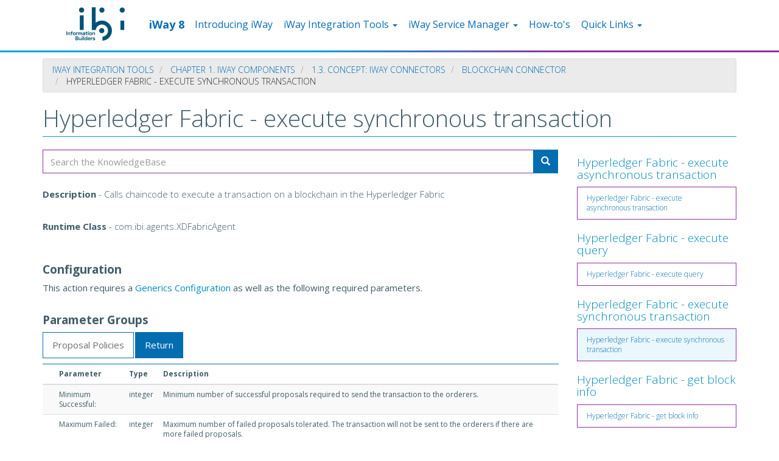

--- FILE ---
content_type: text/html; charset=UTF-8
request_url: https://iwaykb.informationbuilders.com/index.php/developer/user-guide/iway-connectors/hyperledger-fabric/execute-synchronous-transaction
body_size: 7827
content:
<!DOCTYPE html>
<html  lang="en" dir="ltr" prefix="content: http://purl.org/rss/1.0/modules/content/  dc: http://purl.org/dc/terms/  foaf: http://xmlns.com/foaf/0.1/  og: http://ogp.me/ns#  rdfs: http://www.w3.org/2000/01/rdf-schema#  schema: http://schema.org/  sioc: http://rdfs.org/sioc/ns#  sioct: http://rdfs.org/sioc/types#  skos: http://www.w3.org/2004/02/skos/core#  xsd: http://www.w3.org/2001/XMLSchema# ">
  <head>
    <meta charset="utf-8" />
<script>(function(i,s,o,g,r,a,m){i["GoogleAnalyticsObject"]=r;i[r]=i[r]||function(){(i[r].q=i[r].q||[]).push(arguments)},i[r].l=1*new Date();a=s.createElement(o),m=s.getElementsByTagName(o)[0];a.async=1;a.src=g;m.parentNode.insertBefore(a,m)})(window,document,"script","https://www.google-analytics.com/analytics.js","ga");ga("create", "UA-142755883-1", {"cookieDomain":"auto"});ga("set", "anonymizeIp", true);ga("send", "pageview");</script>
<meta name="Generator" content="Drupal 8 (https://www.drupal.org)" />
<meta name="MobileOptimized" content="width" />
<meta name="HandheldFriendly" content="true" />
<meta name="viewport" content="width=device-width, initial-scale=1.0" />
<link rel="shortcut icon" href="/themes/iwaybootstrap/favicon.ico" type="image/vnd.microsoft.icon" />
<link rel="canonical" href="http://iwaykb.informationbuilders.com/index.php/developer/user-guide/iway-connectors/hyperledger-fabric/execute-synchronous-transaction" />
<link rel="shortlink" href="http://iwaykb.informationbuilders.com/index.php/node/57" />
<link rel="revision" href="http://iwaykb.informationbuilders.com/index.php/developer/user-guide/iway-connectors/hyperledger-fabric/execute-synchronous-transaction" />

    <title>Hyperledger Fabric - execute synchronous transaction</title>
    <link rel="stylesheet" media="all" href="/sites/default/files/css/css_tUjz6B-RQgx1wZrW4DLyIGfaf37fgRjwnusNn4g7mN4.css" />
<link rel="stylesheet" media="all" href="https://cdn.jsdelivr.net/npm/bootswatch@3.4.0/yeti/bootstrap.min.css" integrity="sha256-ICOIXkZvfEjsPIVGgvAVTRNsYQbRELh04MoGaItVyuw=" crossorigin="anonymous" />
<link rel="stylesheet" media="all" href="https://cdn.jsdelivr.net/npm/@unicorn-fail/drupal-bootstrap-styles@0.0.2/dist/3.4.0/8.x-3.x/drupal-bootstrap-yeti.min.css" integrity="sha512-BhVqqEEDzN2TPG5KYsxbEsl2tI/aML20stGrt//AXIq/W99rPcKG2O5c5XpaT+4CZeBCHYPj+da91MvOoT92tw==" crossorigin="anonymous" />
<link rel="stylesheet" media="all" href="/sites/default/files/css/css_GMzyBFvJwDH4TW0Re_oJ9pB_d3g5S6NdnzSOsXBnvpM.css" />

    
<!--[if lte IE 8]>
<script src="/sites/default/files/js/js_VtafjXmRvoUgAzqzYTA3Wrjkx9wcWhjP0G4ZnnqRamA.js"></script>
<![endif]-->

  </head>
  <body class="path-node page-node-type-book navbar-is-static-top has-glyphicons">
    <a href="#main-content" class="visually-hidden focusable skip-link">
      Skip to main content
    </a>
    
      <div class="dialog-off-canvas-main-canvas" data-off-canvas-main-canvas>
              <header class="navbar navbar-inverse navbar-static-top" id="navbar" role="banner">
              <div class="container">
            <div class="navbar-header">

          <div class="region region-navigation">
        <a href="https://www.informationbuilders.com" title="Information Builders, Inc." rel="home" class="logo navbar-btn pull-left">
        <img src="/sites/default/files/ibi-logo.png" alt="Home"/>
    </a>
    <a href="/" class="name navbar-brand" id="iway-brand" title="iWay" rel="home">iWay 8</a>

  </div>


                          <button type="button" class="navbar-toggle" data-toggle="collapse" data-target="#navbar-collapse">
            <span class="sr-only">Toggle navigation</span>
            <span class="icon-bar"></span>
            <span class="icon-bar"></span>
            <span class="icon-bar"></span>
          </button>
              </div>

            
              <div id="navbar-collapse" class="navbar-collapse collapse">
            <div class="region region-navigation-collapsible">
    <nav role="navigation" aria-labelledby="block-iwaybootstrap-mainnavigcccccc-menu" id="block-iwaybootstrap-mainnavigcccccc">
            <h2 class="sr-only" id="block-iwaybootstrap-mainnavigcccccc-menu">Main navigcccccc</h2>

      
      <ul class="menu menu--main nav navbar-nav">
                      <li class="first">
                                        <a href="/introducing-iway" data-drupal-link-system-path="node/483">Introducing iWay</a>
              </li>
                      <li class="expanded dropdown">
                                                                    <a href="/developer/user-guide" class="dropdown-toggle" data-toggle="dropdown" data-drupal-link-system-path="node/8">iWay Integration Tools <span class="caret"></span></a>
                        <ul class="dropdown-menu">
                      <li class="first">
                                        <a href="/developer/user-guide/understanding-iway-chapter" data-drupal-link-system-path="node/10">Chapter 1. iWay Components</a>
              </li>
                      <li>
                                        <a href="/developer/user-guide/iway-integration-tools-iway-chapter" data-drupal-link-system-path="node/163">Chapter 2. Application Development</a>
              </li>
                      <li>
                                        <a href="/developer/user-guide/iway-runtime-chapter" data-drupal-link-system-path="node/187">Chapter 3. iWay Providers</a>
              </li>
                      <li>
                                        <a href="/developer/user-guide/iway-deployment-chapter" data-drupal-link-system-path="node/186">Chapter 4. iWay Deployment</a>
              </li>
                      <li class="last">
                                        <a href="/topic/release-notes" data-drupal-link-system-path="node/557">Release Notes</a>
              </li>
        </ul>
  
              </li>
                      <li class="expanded dropdown">
                                                                    <a href="/topic/iway-service-manager" class="dropdown-toggle" data-toggle="dropdown" data-drupal-link-system-path="node/556">iWay Service Manager <span class="caret"></span></a>
                        <ul class="dropdown-menu">
                      <li class="first">
                                        <a href="/topic/chapter-1-installation" title="iWay 8.0 Service Manager Installation" data-drupal-link-system-path="node/526">Chapter 1. Installation</a>
              </li>
                      <li>
                                        <a href="/topic/chapter-2-concepts" data-drupal-link-system-path="node/553">Chapter 2. Concepts</a>
              </li>
                      <li class="last">
                                        <a href="/topic/release-notes" data-drupal-link-system-path="node/557">Release Notes</a>
              </li>
        </ul>
  
              </li>
                      <li>
                                        <a href="/general/how-tos" data-drupal-link-system-path="node/486">How-to&#039;s</a>
              </li>
                      <li class="expanded dropdown last">
                                                                    <a href="/" class="dropdown-toggle" data-toggle="dropdown" data-drupal-link-system-path="&lt;front&gt;">Quick Links <span class="caret"></span></a>
                        <ul class="dropdown-menu">
                      <li class="first">
                                        <a href="http://forums.informationbuilders.com/eve/forums/a/frm/f/1381057331">Post to the Community</a>
              </li>
                      <li>
                                        <a href="mailto:Customer_Success@ibi.com?subject=Way%208%20Reference%20KnowledgeBase%20Feedback">Send Us Feedback</a>
              </li>
                      <li class="last">
                                        <a href="https://techsupport.informationbuilders.com/iro/casemanagement.jsp">Contact Support</a>
              </li>
        </ul>
  
              </li>
        </ul>
  

  </nav>

  </div>

                    </div>
                    </div>
          </header>
  
  <div role="main" class="main-container container js-quickedit-main-content">
    <div class="row">

                              <div class="col-sm-12" role="heading">
              <div class="region region-header">
        <ol class="breadcrumb">
          <li >
                  <a href="/index.php/developer/user-guide">iWay Integration Tools</a>
              </li>
          <li >
                  <a href="/index.php/developer/user-guide/understanding-iway-chapter">Chapter 1. iWay Components</a>
              </li>
          <li >
                  <a href="/index.php/developer/user-guide/1/iway-connectors-all">1.3. Concept: iWay Connectors</a>
              </li>
          <li >
                  <a href="/index.php/developer/user-guide/1/iway-connectors/blockchain">Blockchain Connector</a>
              </li>
          <li  class="active">
                  Hyperledger Fabric - execute synchronous transaction
              </li>
      </ol>

<div data-drupal-messages-fallback class="hidden"></div>
    <h1 class="page-header"><span>Hyperledger Fabric - execute synchronous transaction</span>
</h1>


  </div>

          </div>
              
            
                  <section class="col-sm-9">

                                      <div class="highlighted">  <div class="region region-highlighted">
    <div class="search-block-form book-page-search block block-search block-search-form-block" data-drupal-selector="search-block-form" id="block-searchform" role="search">
  
      <h2 class="visually-hidden">Search form</h2>
    
      <form action="/search/node" method="get" id="search-block-form" accept-charset="UTF-8">
  <div class="form-item js-form-item form-type-search js-form-type-search form-item-keys js-form-item-keys form-no-label form-group">
      <label for="edit-keys" class="control-label sr-only">Search the KnowledgeBase</label>
  
  
  <div class="input-group"><input title="Enter the terms you wish to search for." data-drupal-selector="edit-keys" class="form-search form-control" placeholder="Search the KnowledgeBase" type="search" id="edit-keys" name="keys" value="" size="15" maxlength="128" data-toggle="tooltip" /><span class="input-group-btn"><button type="submit" value="Search" class="button js-form-submit form-submit btn-primary btn icon-only" name=""><span class="sr-only">Search</span><span class="icon glyphicon glyphicon-search" aria-hidden="true"></span></button></span></div>

  
  
  </div>
<div class="form-actions form-group js-form-wrapper form-wrapper" data-drupal-selector="edit-actions" id="edit-actions"></div>

</form>

  </div>

  </div>
</div>
                  
                                      
                  
                          <a id="main-content"></a>
            <div class="region region-content">
      

  
<div data-history-node-id="57" class="node node--type-book node--view-mode-full group-one-column ds-2col-fluid clearfix">

  

      <div class="group-left">
      
            <div class="field field--name-body field--type-text-with-summary field--label-hidden field--item"><h5><b>Description</b> - Calls chaincode to execute a transaction on a blockchain in the Hyperledger Fabric<h5>
<br>
<h5><b>Runtime Class</b> - com.ibi.agents.XDFabricAgent<h5>
<br>
<br>
<h4>Configuration</h4>
This action requires a <a href="/developer/user-guide/iway-generics/blockchain/hyperledger-fabric">Generics Configuration</a> as well as the following required parameters.
<br>
<br>
<h4>Parameter Groups</h4>
<ul class="nav nav-tabs" id="propertyTabs" role="tablist">
<li class="nav-item"><a aria-controls="proposal-policies" aria-selected="true" class="nav-link active" data-toggle="tab" href="#proposal-policies" id="proposal-policies-tab" role="tab">Proposal Policies</a></li>
<li class="nav-item"><a aria-controls="return" aria-selected="true" class="nav-link active" data-toggle="tab" href="#return" id="return-tab" role="tab">Return</a></li>
</ul>
<div class="tab-content" id="myTabContent">
<div aria-labelledby="proposal-policies-tab" class="tab-pane" id="proposal-policies" role="tabpanel">
<table class="table table-striped">
<thead><tr><th scope="col">&nbsp;</th><th scope="col">Parameter</th><th scope="col">Type</th><th scope="col">Description</th></tr></thead>
<tbody>
<tr><th scope="row"></th><td>Minimum Successful:</td><td>integer</td><td>Minimum number of successful proposals required to send the transaction to the orderers.
</td>
</tr>
<th scope="row"></th><td>Maximum Failed:</td><td>integer</td><td>Maximum number of failed proposals tolerated. The transaction will not be sent to the orderers if there are more failed proposals.
</td>
</tr>
</tbody></table>
<h6>* - denotes required</h6>
</div>
<div aria-labelledby="return-tab" class="tab-pane" id="return" role="tabpanel">
<table class="table table-striped">
<thead><tr><th scope="col">&nbsp;</th><th scope="col">Parameter</th><th scope="col">Type</th><th scope="col">Description</th></tr></thead>
<tbody>
<tr><th scope="row">*</th><td>Format:</td><td>string</td><td>Determines what will be the contents of the output document.
<br>
<br>
Select from one of the following options:
<ul>
<li>Input Document {input}</li>
<li>Chaincode Return Value as UTF-8 String  {utf8}</li>
<li>Chaincode Return Value as parsed XML  {xml}</li>
<li>Chaincode Return Value as parsed JSON  {json}</li>
<li>Chaincode Return Value as Hex String  {hex}</li>
<li>Chaincode Return Value as Base64  {base64}</li>
<li>TransactionEvent as XML  {eventxml}</li>
<li>TransactionEvent as JSON  {eventjson}</li>
</ul>
</td>
</tbody></table>
<h6>* - denotes required</h6>
</div>
</div>
<br>
<h4>Output Events</h4>
<table class="table table-striped">
<thead><tr><th scope="col">Name</th><th scope="col">Description</th></tr></thead>
<tbody>
<tr><th scope="row">onFailParse</th><td>Could not parse a document.</td></tr>
<tr><th scope="row">onFailOperation</th><td>Could not perform the operation requested.</td></tr>
</tbody></table>
<script> window.onload = function() {jQuery('#propertyTabs li:first-child a').tab('show'); }</script>
</div>
      
    </div>
  
  
</div>



  </div>

              </section>

                              <aside class="col-sm-3" role="complementary">
              <div class="region region-sidebar-second">
    <section class="views-element-container block block-views block-views-blockconnector-list-block-7 clearfix" id="block-views-block-connector-list-block-7">
  
    

      <div class="form-group"><div class="view view-connector-list view-id-connector_list view-display-id-block_7 js-view-dom-id-39526d78b1eb0d98edd82bc750b1286b58f21de51e4de88af80c1ec2d0cb3560">
  
    
      
      <div class="view-content">
      <div><div><h4><a href="/index.php/developer/user-guide/iway-connectors/hyperledger-fabric/execute-asynchronous-transaction" hreflang="en">Hyperledger Fabric - execute asynchronous transaction</a></h4></div><ul id="views-bootstrap-connector-list-block-7"  class="views-bootstrap-list-group views-view-list-group list-group">
          <li class="list-group-item">
                    <p class="list-group-item-text"><div class="views-field views-field-title"><span class="field-content"><a href="/index.php/developer/user-guide/iway-connectors/hyperledger-fabric/execute-asynchronous-transaction" hreflang="en">Hyperledger Fabric - execute asynchronous transaction</a></span></div></p>
      </li>
    </ul>
</div><div><div><h4><a href="/index.php/developer/user-guide/iway-connectors/hyperledger-fabric/execute-query" hreflang="en">Hyperledger Fabric - execute query</a></h4></div><ul id="views-bootstrap-connector-list-block-7--2"  class="views-bootstrap-list-group views-view-list-group list-group">
          <li class="list-group-item">
                    <p class="list-group-item-text"><div class="views-field views-field-title"><span class="field-content"><a href="/index.php/developer/user-guide/iway-connectors/hyperledger-fabric/execute-query" hreflang="en">Hyperledger Fabric - execute query</a></span></div></p>
      </li>
    </ul>
</div><div><div><h4><a href="/index.php/developer/user-guide/iway-connectors/hyperledger-fabric/execute-synchronous-transaction" hreflang="en">Hyperledger Fabric - execute synchronous transaction</a></h4></div><ul id="views-bootstrap-connector-list-block-7--3"  class="views-bootstrap-list-group views-view-list-group list-group">
          <li class="list-group-item">
                    <p class="list-group-item-text"><div class="views-field views-field-title"><span class="field-content"><a href="/index.php/developer/user-guide/iway-connectors/hyperledger-fabric/execute-synchronous-transaction" hreflang="en">Hyperledger Fabric - execute synchronous transaction</a></span></div></p>
      </li>
    </ul>
</div><div><div><h4><a href="/index.php/developer/user-guide/iway-connectors/hyperledger-fabric/get-block-info" hreflang="en">Hyperledger Fabric - get block info</a></h4></div><ul id="views-bootstrap-connector-list-block-7--4"  class="views-bootstrap-list-group views-view-list-group list-group">
          <li class="list-group-item">
                    <p class="list-group-item-text"><div class="views-field views-field-title"><span class="field-content"><a href="/index.php/developer/user-guide/iway-connectors/hyperledger-fabric/get-block-info" hreflang="en">Hyperledger Fabric - get block info</a></span></div></p>
      </li>
    </ul>
</div><div><div><h4><a href="/index.php/developer/user-guide/iway-connectors/hyperledger-fabric/get-history" hreflang="en">Hyperledger Fabric - get history</a></h4></div><ul id="views-bootstrap-connector-list-block-7--5"  class="views-bootstrap-list-group views-view-list-group list-group">
          <li class="list-group-item">
                    <p class="list-group-item-text"><div class="views-field views-field-title"><span class="field-content"><a href="/index.php/developer/user-guide/iway-connectors/hyperledger-fabric/get-history" hreflang="en">Hyperledger Fabric - get history</a></span></div></p>
      </li>
    </ul>
</div>
    </div>
  
          </div>
</div>

  </section>


  </div>

          </aside>
                  </div>
  </div>

      <footer class="footer" role="contentinfo">
      
        <div class="container">
            <div class="row">
                <div class="col-md-6">
                    <div id="cp-title">

Copyright &copy; 2025 - Cloud Software Group, Inc.

<p>Leaders in <a role="button" href="http://informationbuilders.com/business-intelligence" alt="Website Business">Business Intelligence</a> and <a role="button" href="https://informationbuilders.com/data-management" alt="Website Data Management">Data Management </a>| <a role="button" href="http://informationbuilders.com/privacy-policy" alt="Privacy Policy">Privacy Policy</a></p></div></div><div class="col-md-6">
                            <ul class="m-footer-links-social"><li><a role="button" href="http://facebook.com/informationbuilders" alt="Facebook"><span><svg class="i-facebook" xmlns="http://www.w3.org/2000/svg" viewBox="0 0 42.66 42.57"><path fill="none" stroke="#036db2" d="M19.44.5a20.83,20.83,0,1,0,3.79,0" stroke-linecap="round" stroke-linejoin="round"></path><path fill="#036db2" fill-rule="evenodd" d="M31.2,30.09a1.11,1.11,0,0,1-1.11,1.11H24.94V23.38h2.63l.39-3h-3V18.38c0-.88.25-1.48,1.51-1.48h1.61V14.17a21.53,21.53,0,0,0-2.35-.12,3.67,3.67,0,0,0-3.92,4v2.25H19.16v3h2.63V31.2H12.11A1.11,1.11,0,0,1,11,30.09v-18A1.11,1.11,0,0,1,12.11,11h18a1.11,1.11,0,0,1,1.11,1.11v18"></path></svg></span></a></li><li><a role="button" href="https://twitter.com/infobldrs" alt="Twitter"><span><svg class="i-twitter" xmlns="http://www.w3.org/2000/svg" viewBox="0 0 42.66 42.57"><path fill="none" stroke="#036db2" d="M19.44.5a20.83,20.83,0,1,0,3.79,0" stroke-linecap="round" stroke-linejoin="round"></path><path fill="#036db2" fill-rule="evenodd" d="M31.68,13.67A8.31,8.31,0,0,1,29,14.73a4.17,4.17,0,0,0-3.09-1.37,4.28,4.28,0,0,0-4.23,4.34,4.42,4.42,0,0,0,.11,1,11.9,11.9,0,0,1-8.72-4.53,4.41,4.41,0,0,0-.57,2.18,4.36,4.36,0,0,0,1.88,3.61,4.14,4.14,0,0,1-1.92-.54v.05a4.31,4.31,0,0,0,3.39,4.25,4,4,0,0,1-1.11.15,4.12,4.12,0,0,1-.8-.08,4.24,4.24,0,0,0,3.95,3,8.35,8.35,0,0,1-5.25,1.86,8.47,8.47,0,0,1-1-.06,11.77,11.77,0,0,0,6.48,1.95c7.78,0,12-6.61,12-12.34,0-.19,0-.38,0-.56a8.68,8.68,0,0,0,2.11-2.24,8.28,8.28,0,0,1-2.43.68,4.33,4.33,0,0,0,1.86-2.4"></path></svg></span></a></li><li><a role="button" href="https://www.linkedin.com/company-beta/3996/" alt="Linkedin">&gt;<span><svg class="i-linkedin" xmlns="http://www.w3.org/2000/svg" viewBox="0 0 42.66 42.57"><path fill="none" stroke="#036db2" d="M19.44.5a20.83,20.83,0,1,0,3.79,0" stroke-linecap="round" stroke-linejoin="round"></path><path fill="#036db2" fill-rule="evenodd" d="M13.2,11.64a2.19,2.19,0,1,1,0,4.35h0a2.19,2.19,0,0,1-2.36-2.17A2.21,2.21,0,0,1,13.2,11.64Zm12.86,5.8c2.81,0,5,1.8,5,5.69v7H26.6V23.61c0-1.7-.7-2.86-2.25-2.86a2.26,2.26,0,0,0-2.14,1.54,2.86,2.86,0,0,0-.1,1V30.1H17.67s.06-11.49,0-12.54h4.44v2C22.38,18.67,23.8,17.44,26.06,17.44Zm-14.77.12h4V30.1h-4Z"></path></svg></span></a></li><li><a role="button" href="https://www.youtube.com/user/informationbuilders" alt="Youtube"><span><svg class="i-youtube" xmlns="http://www.w3.org/2000/svg" viewBox="0 0 42.66 42.57"><path fill="none" stroke="#036db2" d="M19.44.5a20.83,20.83,0,1,0,3.79,0" stroke-linecap="round" stroke-linejoin="round"></path><path fill="#036db2" d="M18.5,17.64v8.05l6.74-3.93Zm12.65-.75s.21,1.87.21,3.74v1.75c0,1.87-.21,3.74-.21,3.74a5.39,5.39,0,0,1-.82,2.29,2.78,2.78,0,0,1-2.06,1c-2.88.23-7.2.24-7.2.24s-5.35-.05-7-.23a3.27,3.27,0,0,1-2.27-1A5.39,5.39,0,0,1,11,26.13s-.21-1.87-.21-3.74V20.63c0-1.87.21-3.74.21-3.74a5.41,5.41,0,0,1,.82-2.3,2.77,2.77,0,0,1,2.06-1c2.88-.24,7.2-.26,7.2-.26h0s4.32,0,7.2.26a2.77,2.77,0,0,1,2.06,1A5.4,5.4,0,0,1,31.15,16.89Z"></path></svg></span></a></li><li><a role="button" href="https://www.instagram.com/informationbuilders/" alt="Instagram"><span><svg class="i-instagram" xmlns="http://www.w3.org/2000/svg" viewBox="0 0 42.66 42.57"><path fill="none" stroke="#036db2" d="M19.44.5a20.83,20.83,0,1,0,3.79,0" stroke-linecap="round" stroke-linejoin="round"></path><path fill="#036db2" fill-rule="evenodd" d="M29.93,28.44a.63.63,0,0,1-.63.63H14.16a.63.63,0,0,1-.63-.63V19h2.52a3.85,3.85,0,0,0-.44,1.91,6.14,6.14,0,0,0,12.27,0A3.23,3.23,0,0,0,27.4,19h2.52ZM21.75,17a3.87,3.87,0,1,1-3.88,3.87A3.88,3.88,0,0,1,21.75,17Zm4.39-3.09a.63.63,0,0,1,.63-.63h1.89a.63.63,0,0,1,.63.63v1.89a.63.63,0,0,1-.63.63H26.77a.63.63,0,0,1-.63-.63Zm3.28-3.15H14a2.4,2.4,0,0,0-2.4,2.39V28.57A2.4,2.4,0,0,0,14,31H29.42a2.4,2.4,0,0,0,2.4-2.39V13.18A2.4,2.4,0,0,0,29.42,10.79Z"></path></svg></span></a></li><li><a role="button" href="https://plus.google.com/+informationbuilders" alt="Google Plus"><span><svg class="i-google" xmlns="http://www.w3.org/2000/svg" viewBox="0 0 42.66 42.57"><path fill="none" stroke="#036db2" d="M19.44.5a20.83,20.83,0,1,0,3.79,0" stroke-linecap="round" stroke-linejoin="round"></path><path fill="#036db2" fill-rule="evenodd" d="M30.76,20.31H33.2v1.75H30.76v2.52H29V22.05H26.5V20.31H29V17.86h1.75Zm-12.71-.14h6.77c.47,3.39-1,8.46-6.77,8.46A7.07,7.07,0,1,1,22.8,16.34c-1.48,1.4-1.43,1.48-2,2.06a4,4,0,0,0-2.74-1,4.2,4.2,0,0,0,0,8.39A3.49,3.49,0,0,0,21.87,23H18.05Z"></path></svg></span></a></li><li><a role="button" href="https://www.pinterest.com/infobldrs/" alt="Pinterest"><span><svg class="i-pinterest" xmlns="http://www.w3.org/2000/svg" viewBox="0 0 42.66 42.57"><path fill="none" stroke="#036db2" d="M19.44.5a20.83,20.83,0,1,0,3.79,0" stroke-linecap="round" stroke-linejoin="round"></path><path fill="#036db2" d="M21.5,7.5a14,14,0,0,0-5.62,26.82,12.32,12.32,0,0,1,.24-3.21l1.8-7.63a5.36,5.36,0,0,1-.45-2.21c0-2.07,1.2-3.62,2.7-3.62a1.87,1.87,0,0,1,1.89,2.1c0,1.28-.82,3.19-1.24,5A2.17,2.17,0,0,0,23,27.4c2.65,0,4.44-3.41,4.44-7.44,0-3.07-2.07-5.36-5.82-5.36a6.63,6.63,0,0,0-6.89,6.7A4,4,0,0,0,15.68,24a.67.67,0,0,1,.2.78c-.06.26-.22.88-.28,1.12a.48.48,0,0,1-.7.35C12.94,25.5,12,23.36,12,21c0-4,3.35-8.75,10-8.75,5.34,0,8.86,3.87,8.86,8,0,5.49-3.06,9.59-7.56,9.59a4,4,0,0,1-3.42-1.74s-.81,3.23-1,3.85a11.81,11.81,0,0,1-1.41,3,14,14,0,1,0,4-27.43"></path></svg></span></a></li><li><a role="button" href="http://feeds.feedburner.com/InformationBuilders" alt="Feeds">&gt;<span><svg class="i-rss" xmlns="http://www.w3.org/2000/svg" viewBox="0 0 42.66 42.57"><path fill="none" stroke="#036db2" d="M19.44.5a20.83,20.83,0,1,0,3.79,0" stroke-linecap="round" stroke-linejoin="round"></path><path fill="#036db2" d="M29.07,28.07A14.16,14.16,0,0,0,14.93,13.93a1.57,1.57,0,0,1,0-3.14A17.31,17.31,0,0,1,32.21,28.07a1.57,1.57,0,0,1-3.14,0Z"></path><path fill="#036db2" d="M22.79,28.07a7.87,7.87,0,0,0-7.86-7.86,1.57,1.57,0,0,1,0-3.14,11,11,0,0,1,11,11,1.57,1.57,0,0,1-3.14,0Z"></path><circle cx="17.02" cy="27.02" r="1.57" fill="#036db2"></circle></svg></span></a></li></ul>
                </div>
            </div>
        </div>

    </footer>
  
  </div>

    
    <script type="application/json" data-drupal-selector="drupal-settings-json">{"path":{"baseUrl":"\/index.php\/","scriptPath":null,"pathPrefix":"","currentPath":"node\/57","currentPathIsAdmin":false,"isFront":false,"currentLanguage":"en"},"pluralDelimiter":"\u0003","suppressDeprecationErrors":true,"google_analytics":{"trackOutbound":true,"trackMailto":true,"trackDownload":true,"trackDownloadExtensions":"7z|aac|arc|arj|asf|asx|avi|bin|csv|doc(x|m)?|dot(x|m)?|exe|flv|gif|gz|gzip|hqx|jar|jpe?g|js|mp(2|3|4|e?g)|mov(ie)?|msi|msp|pdf|phps|png|ppt(x|m)?|pot(x|m)?|pps(x|m)?|ppam|sld(x|m)?|thmx|qtm?|ra(m|r)?|sea|sit|tar|tgz|torrent|txt|wav|wma|wmv|wpd|xls(x|m|b)?|xlt(x|m)|xlam|xml|z|zip"},"bootstrap":{"forms_has_error_value_toggle":1,"modal_animation":1,"modal_backdrop":"true","modal_focus_input":1,"modal_keyboard":1,"modal_select_text":1,"modal_show":1,"modal_size":"","popover_enabled":1,"popover_animation":1,"popover_auto_close":1,"popover_container":"body","popover_content":"","popover_delay":"0","popover_html":0,"popover_placement":"right","popover_selector":"","popover_title":"","popover_trigger":"click","tooltip_enabled":1,"tooltip_animation":1,"tooltip_container":"body","tooltip_delay":"0","tooltip_html":0,"tooltip_placement":"auto left","tooltip_selector":"","tooltip_trigger":"hover"},"ajaxTrustedUrl":{"\/search\/node":true},"user":{"uid":0,"permissionsHash":"64b3a3fdad96261a5d1901c8ecb9aafff9cd5b33e826f5e340ef09d0c7a94fea"}}</script>
<script src="/sites/default/files/js/js_pljPi7cGzqu7qKm0mMXGxOAm0Q2JLEbl1VGP14f4Y7w.js"></script>
<script src="https://cdn.jsdelivr.net/npm/bootstrap@3.4.1/dist/js/bootstrap.min.js" integrity="sha256-nuL8/2cJ5NDSSwnKD8VqreErSWHtnEP9E7AySL+1ev4=" crossorigin="anonymous"></script>
<script src="/sites/default/files/js/js_wIZCkiIyT-P-llemh2LgZaAt5HDALbtkxK6UacXtvwU.js"></script>

  </body>
</html>


--- FILE ---
content_type: text/css
request_url: https://iwaykb.informationbuilders.com/sites/default/files/css/css_GMzyBFvJwDH4TW0Re_oJ9pB_d3g5S6NdnzSOsXBnvpM.css
body_size: 2751
content:
.field--type-text-with-summary{color:#415D68;}.iwselected{background-color :#EAF7FD;color :#000000;}.list-group-item{border:1px solid #912BA7;}.field-content a,.region-header ol.breadcrumb li a{color:#036DB2;}div.input-group input#edit-keys.form-search.form-control{border:1px solid #912BA7;}#search-block-form .btn-primary{background-color:#036DB2;}h1.page-header{border-bottom:1px solid #00A0DF;}.region-header ol.breadcrumb{background-color:#EBEBEB;font-size:14px;}h4.list-group-item-heading a{color:#036DB2;}h1.page-header,h2.block-title,div.field-content{color:#415D68;}.m-footer-links-social{float:right;}.m-footer-links-social li,.m-footer-links-text li{font-size:0;display:inline-block;padding-right:5px;}div.col-md-6 ul.m-footer-links-social li a span svg{width:42px;height:42px;}div.col-md-6 div#cp-title{color:#415D68;}footer.footer{border-top-width:3px;border-top-style:solid;border-image:linear-gradient(-90deg,#00A0DF 27%,#912BA7 60%) 1;}.navbar-inverse.navbar-static-top{background-color:#ffffff;}.navbar-inverse .navbar-nav > li > a{color:#036DB2;font-size:16px;font-weight:bolder;}.navbar-inverse .navbar-brand{color:#036DB2;font-size:18px;font-weight:bold;}#navbar{border-bottom-width:3px;border-bottom-style:solid;border-image:linear-gradient(-90deg,#912BA7 27%,#00A0DF 60%) 1;padding:.5rem .5rem .875rem;}.btn-secondary{color:#fff;background-color:#912BA7;border-color:#912BA7;border-radius:.25rem;margin-top:18px;float:right;}.btn:hover,.btn:focus,.btn.focus{color:#ffffff;text-decoration:none;}a.name.navbar-brand:hover,a.name.navbar-brand:focus{color:#ffffff;background-color:#006687;}.views-bootstrap-list-group.views-view-list-group{padding-left:0;}.nav-tabs{border-bottom:1px solid #036DB2;}.nav-tabs > li > a{background-color:#036DB2;color:#ffffff;}.nav > li > a:hover,.nav > li > a:focus{background-color:#ebebeb;color:#000;}.nav-tabs > li.active > a,.nav-tabs > li.active > a:hover,.nav-tabs > li.active > a:focus{border:1px solid #036DB2;}.navbar-inverse .navbar-nav > li > a:hover,.navbar-inverse .navbar-nav > li > a:focus{color:#ffffff;background-color:#036DB2;}a#iway-brand.name.navbar-brand:hover{background-color:#036DB2;color:#ffffff;}.navbar-inverse .navbar-nav > .active > a,.navbar-inverse .navbar-nav > .active > a:hover{background-color:#036DB2;}div.jumbotron{background-image:url("/sites/default/files/homepage/WF_KB_landing_3000x650.png");background-position:0% 25%;background-size:cover;background-repeat:no-repeat;color:white;//text-shadow:black 0.3em 0.3em 0.3em;}.i-arrow-right{position:relative;display:inline-block;vertical-align:middle;line-height:1;float:none;top:-.1em;fill:none;stroke:#036DB2;width:6px;height:14px;margin-left:4px;transition:margin-left .25s ease-out;}div.row-fluid div.container div.col-md-4 figure.pull-left{margin-right:10px;}div.main-container section div.container h2{//font-size:2.5rem;color:#415D6B;text-align:center;margin-bottom:30px;}div.row-fluid.bg-dark-purple{background:#480C55;}.m-card-title{line-height:1.4;//font-size:1.5rem;//margin-bottom:1rem;color:#036DB2;}div.row-fluid.bg-dark-purple div.container div.row div.col-md-6 div.m-card-section{border-top:3px solid #912BA7;}div.row-fluid.bg-dark-purple div.container div.row div.col-md-6 div.m-card-section{background-color:#ffffff;}div.row-fluid.bg-dark-purple div.container div.row div.col-md-6 div.m-card-section div.card-body p.button-centered,div.container div.col-md-12 p.button-centered{text-align:center;}div.row-fluid.bg-dark-purple div.container div.row div.col-md-6 div.m-card-section div.card-body{//padding:20px;padding-top:1px;padding-left:15px;padding-bottom:15px;}.tech-content div.row div.col-lg-4 p,div.row div.col-md-6 div.card.mb-4.box-shadow div.card-body p,div.row-fluid.bg-dark-purple div.container div.row div.col-md-6 div.m-card-section div.card-body p,div#omni_intro.m-card-section p{color:#415D6B;font-size:16px;}div.row-fluid.bg-dark-purple div.container div.row div.col-md-6 div.m-card-section div.card-body p a.btn.btn-primary{margin-top:10px;}div.gradient-bottom::after{height:2px;display:block;background-image:linear-gradient(to right,#62c9f3 50%,#912BA7 100%);background-size:100% 2px;background-repeat:no-repeat;background-color:#F6FBFC;content:'';margin-top:30px;}div.row-fluid.bg-dark-purple div.container{padding-bottom:40px;}div.row-fluid.bg-dark-purple div.container h2.section-title{color:#ffffff;}.section-title{//:;font-size:2.5rem;color:#415D6B;text-align:center;}div.row-fluid.bg-dark-purple div.container div.row div.col-md-6 div.m-card-section div.card-body p a.btn.btn-primary{margin-top:10px;border-radius:4px;background-color:#337ab7;border-color:#2e6da4;}div.row-fluid.bg-dark-purple div.container div.row div.col-md-6 div.m-card-section div.card-body{//padding:20px;padding-top:1px;padding-left:15px;padding-bottom:15px;}div.row-fluid{//background-image:linear-gradient(to right,#62c9f3 50%,#912BA7 100%);//background-size:100% 2px;//background-repeat:no-repeat;//background-color:#F6FBFC;//margin-top:60px;border-bottom-width:2px;border-bottom-style:solid;border-image:linear-gradient(to right,#62c9f3 50%,#912BA7 100%) 1;//border-image:linear-gradient(-90deg,#912BA7 27%,#00A0DF 60%) 1;}div#search-on-hero form div.input-group.input-group-md.col-md-4 span.input-group-btn button.btn.btn-primary,div.col-md-12 p.button-centered a.btn.btn-primary{background-color:#912BA7;border-color:#912BA7;border-radius:4px;}section div.row-fluid.bg-dark-purple div.container div.row div.col-md-6 div.m-card-section div.card-body p.button-centered{margin-bottom:20px;}#iway-kb-intro  div{margin-top:3px;margin-bottom:10px;}div#iway-kb-intro{background-color:#fff;background-image:linear-gradient(-180deg,#fff 51%,#DFF2FB 93%);}div#contact_us.container div.col-md-12 p.button-centered{margin-top:15px;}div.jumbotron.jumbotron-fluid div.container{text-align:center;}div.jumbotron.jumbotron-fluid div.container p a,div.jumbotron.jumbotron-fluid div.container p a:hover,div.jumbotron.jumbotron-fluid div.container p a:focus{color:#fff;text-decoration:none;}header#navbar.navbar.navbar-inverse.navbar-static-top{margin-bottom:0;}div.jumbotron.jumbotron-fluid{padding-top:10px;padding-bottom:35px;margin-bottom:0;}div.jumbotron.jumbotron-fluid div.container p{font-size:16px;}div.search-block-form.block.block-search.block-search-form-block.col-md-6{align-items:center;justify-content:center;float:none;padding-bottom:15px;}#omni-intro-image img{width:100%;}@media (max-width:992px){section div.row-fluid div.container div.col-md-4.row{margin-bottom:10px;}}div.region.region-header ol.breadcrumb{margin-top:10px;}footer.footer{margin-top:35px;}div.col-sm-12 div.region.region-header h1.page-header{margin-top:10px;}div#iway-kb-intro.row-fluid{padding-top:30px;}div.col-md-4.row.service-support{margin-left:0;margin-right:0;}div.region.region-sidebar-second .views-element-container h2.block-title{margin-top:0;font-size:19px;}div.col-sm-12 div.region.region-header nav.tabs ul.tabs--primary.nav.nav-tabs{margin-top:20px;}nav#block-iwaybootstrap-mainnavigcccccc ul.menu.menu--main.nav.navbar-nav li a{padding:9px 9px;}@media (min-width:768px){.navbar > .container .navbar-brand,.navbar > .container-fluid .navbar-brand{margin-left:-30px;margin-right:-7px;}}nav#block-iwaybootstrap-mainnavigcccccc ul.menu.menu--main.nav.navbar-nav{padding-top:16px;}a#iway-brand.name.navbar-brand{padding-top:25px;}.field--type-text-with-summary.field--label-hidden.field--item ol li p{padding-top:10px;padding-bottom:10px;}.field--type-text-with-summary.field--label-hidden.field--item ol li pre{margin-top:10px;margin-bottom:10px;}#block-booknavigation  h2{margin-top:0;}ul.chapters-list{list-style-type:none;padding-left:0;padding-bottom:15px;}ul.chapters-list li{margin-bottom:15px;}section#block-booknavigation.iway-book-navigation ul{list-style-type:disc;}#iway-kb-text{flex:0 0 100%;max-width:100%;}.vertical-align{display:flex;align-items:center;}.field--item h4{font-weight:bold;}.field--item ol li,.field--item ul li{padding-bottom:10px;}
.navbar-nav:not(.sm-collapsible) ul .caret{position:absolute;right:0;margin-top:6px;margin-right:15px;border-top:4px solid transparent;border-bottom:4px solid transparent;border-left:4px dashed;}.navbar-nav:not(.sm-collapsible) ul a.has-submenu{padding-right:30px;}.navbar-nav.sm-collapsible .caret,.navbar-nav.sm-collapsible ul .caret{position:absolute;right:0;margin:-3px 15px 0 0;padding:0;width:32px;height:26px;line-height:24px;text-align:center;border-width:1px;border-style:solid;}.navbar-nav.sm-collapsible .caret:before{content:'+';font-family:monospace;font-weight:bold;}.navbar-nav.sm-collapsible .open > a > .caret:before{content:'-';}.navbar-nav.sm-collapsible a.has-submenu{padding-right:50px;}.navbar-nav.sm-collapsible[data-sm-skip-collapsible-behavior] .caret,.navbar-nav.sm-collapsible[data-sm-skip-collapsible-behavior] ul .caret{position:static;margin:0 0 0 2px;padding:0;width:0;height:0;border-top:4px dashed;border-right:4px solid transparent;border-bottom:0;border-left:4px solid transparent;}.navbar-nav.sm-collapsible[data-sm-skip-collapsible-behavior] .caret:before{content:'' !important;}.navbar-nav.sm-collapsible[data-sm-skip-collapsible-behavior] a.has-submenu{padding-right:15px;}.navbar-nav span.scroll-up,.navbar-nav span.scroll-down{position:absolute;display:none;visibility:hidden;height:20px;overflow:hidden;text-align:center;}.navbar-nav span.scroll-up-arrow,.navbar-nav span.scroll-down-arrow{position:absolute;top:-2px;left:50%;margin-left:-8px;width:0;height:0;overflow:hidden;border-top:7px dashed transparent;border-right:7px dashed transparent;border-bottom:7px solid;border-left:7px dashed transparent;}.navbar-nav span.scroll-down-arrow{top:6px;border-top:7px solid;border-right:7px dashed transparent;border-bottom:7px dashed transparent;border-left:7px dashed transparent;}.navbar-nav.sm-collapsible ul .dropdown-menu > li > a,.navbar-nav.sm-collapsible ul .dropdown-menu .dropdown-header{padding-left:35px;}.navbar-nav.sm-collapsible ul ul .dropdown-menu > li > a,.navbar-nav.sm-collapsible ul ul .dropdown-menu .dropdown-header{padding-left:45px;}.navbar-nav.sm-collapsible ul ul ul .dropdown-menu > li > a,.navbar-nav.sm-collapsible ul ul ul .dropdown-menu .dropdown-header{padding-left:55px;}.navbar-nav.sm-collapsible ul ul ul ul .dropdown-menu > li > a,.navbar-nav.sm-collapsible ul ul ul ul .dropdown-menu .dropdown-header{padding-left:65px;}.navbar-nav .dropdown-menu > li > a{white-space:normal;}.navbar-nav ul.sm-nowrap > li > a{white-space:nowrap;}.navbar-nav.sm-collapsible ul.sm-nowrap > li > a{white-space:normal;}.navbar-right ul.dropdown-menu{left:0;right:auto;}


--- FILE ---
content_type: text/plain
request_url: https://www.google-analytics.com/j/collect?v=1&_v=j102&aip=1&a=948017719&t=pageview&_s=1&dl=https%3A%2F%2Fiwaykb.informationbuilders.com%2Findex.php%2Fdeveloper%2Fuser-guide%2Fiway-connectors%2Fhyperledger-fabric%2Fexecute-synchronous-transaction&ul=en-us%40posix&dt=Hyperledger%20Fabric%20-%20execute%20synchronous%20transaction&sr=1280x720&vp=1280x720&_u=YEBAAEABAAAAACAAI~&jid=1195374255&gjid=1905986843&cid=53094559.1769729848&tid=UA-142755883-1&_gid=543278168.1769729848&_r=1&_slc=1&z=2146658272
body_size: -455
content:
2,cG-ZYLLKP6B14